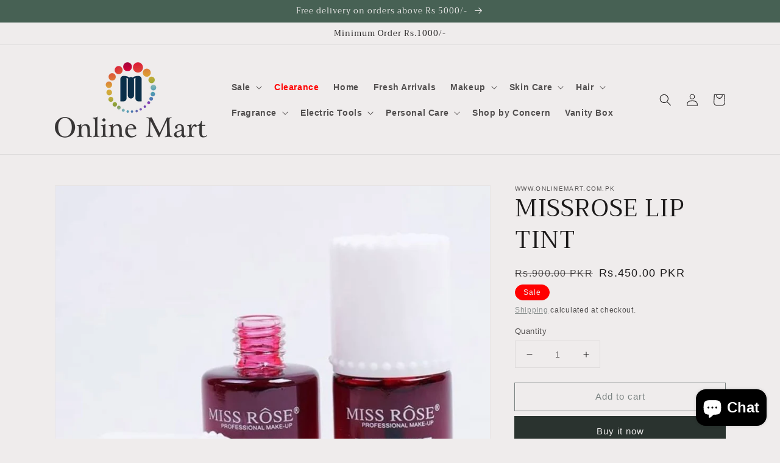

--- FILE ---
content_type: text/css; charset=utf-8
request_url: https://all.usecorner.io/cornerWidget.css
body_size: 5297
content:
.widgets-by-corner *, .widgets-by-corner ::before, .widgets-by-corner ::after {
  --tw-translate-x: 0;
  --tw-translate-y: 0;
  --tw-rotate: 0;
  --tw-skew-x: 0;
  --tw-skew-y: 0;
  --tw-scale-x: 1;
  --tw-scale-y: 1;
  --tw-pan-x:  ;
  --tw-pan-y:  ;
  --tw-pinch-zoom:  ;
  --tw-scroll-snap-strictness: proximity;
  --tw-ordinal:  ;
  --tw-slashed-zero:  ;
  --tw-numeric-figure:  ;
  --tw-numeric-spacing:  ;
  --tw-numeric-fraction:  ;
  --tw-ring-inset:  ;
  --tw-ring-offset-width: 0px;
  --tw-ring-offset-color: #fff;
  --tw-ring-color: rgb(59 130 246 / 0.5);
  --tw-ring-offset-shadow: 0 0 #0000;
  --tw-ring-shadow: 0 0 #0000;
  --tw-shadow: 0 0 #0000;
  --tw-shadow-colored: 0 0 #0000;
  --tw-blur:  ;
  --tw-brightness:  ;
  --tw-contrast:  ;
  --tw-grayscale:  ;
  --tw-hue-rotate:  ;
  --tw-invert:  ;
  --tw-saturate:  ;
  --tw-sepia:  ;
  --tw-drop-shadow:  ;
  --tw-backdrop-blur:  ;
  --tw-backdrop-brightness:  ;
  --tw-backdrop-contrast:  ;
  --tw-backdrop-grayscale:  ;
  --tw-backdrop-hue-rotate:  ;
  --tw-backdrop-invert:  ;
  --tw-backdrop-opacity:  ;
  --tw-backdrop-saturate:  ;
  --tw-backdrop-sepia:  ;
}
.widgets-by-corner .container {
  width: 100%;
}
@media (min-width: 340px) {
  .widgets-by-corner .container {
    max-width: 340px;
  }
}
@media (min-width: 640px) {
  .widgets-by-corner .container {
    max-width: 640px;
  }
}
@media (min-width: 768px) {
  .widgets-by-corner .container {
    max-width: 768px;
  }
}
@media (min-width: 1024px) {
  .widgets-by-corner .container {
    max-width: 1024px;
  }
}
@media (min-width: 1280px) {
  .widgets-by-corner .container {
    max-width: 1280px;
  }
}
@media (min-width: 1536px) {
  .widgets-by-corner .container {
    max-width: 1536px;
  }
}
.widgets-by-corner .pointer-events-none {
  pointer-events: none !important;
}
.widgets-by-corner .pointer-events-auto {
  pointer-events: auto !important;
}
.widgets-by-corner .visible {
  visibility: visible !important;
}
.widgets-by-corner .invisible {
  visibility: hidden !important;
}
.widgets-by-corner .static {
  position: static !important;
}
.widgets-by-corner .fixed {
  position: fixed !important;
}
.widgets-by-corner .absolute {
  position: absolute !important;
}
.widgets-by-corner .relative {
  position: relative !important;
}
.widgets-by-corner .sticky {
  position: -webkit-sticky !important;
  position: sticky !important;
}
.widgets-by-corner .top-0 {
  top: 0px !important;
}
.widgets-by-corner .left-0 {
  left: 0px !important;
}
.widgets-by-corner .right-0 {
  right: 0px !important;
}
.widgets-by-corner .top-\[25px\] {
  top: 25px !important;
}
.widgets-by-corner .-top-\[5px\] {
  top: -5px !important;
}
.widgets-by-corner .bottom-0 {
  bottom: 0px !important;
}
.widgets-by-corner .-right-1 {
  right: -0.25em !important;
}
.widgets-by-corner .-top-3 {
  top: -0.75em !important;
}
.widgets-by-corner .left-1\/3 {
  left: 33.333333% !important;
}
.widgets-by-corner .z-10 {
  z-index: 10 !important;
}
.widgets-by-corner .z-20 {
  z-index: 20 !important;
}
.widgets-by-corner .z-50 {
  z-index: 50 !important;
}
.widgets-by-corner .z-40 {
  z-index: 40 !important;
}
.widgets-by-corner .z-30 {
  z-index: 30 !important;
}
.widgets-by-corner .order-1 {
  -ms-flex-order: 1 !important;
      order: 1 !important;
}
.widgets-by-corner .order-3 {
  -ms-flex-order: 3 !important;
      order: 3 !important;
}
.widgets-by-corner .order-2 {
  -ms-flex-order: 2 !important;
      order: 2 !important;
}
.widgets-by-corner .float-left {
  float: left !important;
}
.widgets-by-corner .m-2 {
  margin: 0.5em !important;
}
.widgets-by-corner .m-0 {
  margin: 0px !important;
}
.widgets-by-corner .mx-1 {
  margin-left: 0.25em !important;
  margin-right: 0.25em !important;
}
.widgets-by-corner .my-3 {
  margin-top: 0.75em !important;
  margin-bottom: 0.75em !important;
}
.widgets-by-corner .mx-10 {
  margin-left: 2.5em !important;
  margin-right: 2.5em !important;
}
.widgets-by-corner .mx-auto {
  margin-left: auto !important;
  margin-right: auto !important;
}
.widgets-by-corner .mx-3 {
  margin-left: 0.75em !important;
  margin-right: 0.75em !important;
}
.widgets-by-corner .mr-2 {
  margin-right: 0.5em !important;
}
.widgets-by-corner .ml-4 {
  margin-left: 1em !important;
}
.widgets-by-corner .mr-4 {
  margin-right: 1em !important;
}
.widgets-by-corner .mr-1 {
  margin-right: 0.25em !important;
}
.widgets-by-corner .ml-2 {
  margin-left: 0.5em !important;
}
.widgets-by-corner .-mt-5 {
  margin-top: -1.25em !important;
}
.widgets-by-corner .mb-2 {
  margin-bottom: 0.5em !important;
}
.widgets-by-corner .mt-3 {
  margin-top: 0.75em !important;
}
.widgets-by-corner .mt-2 {
  margin-top: 0.5em !important;
}
.widgets-by-corner .mt-4 {
  margin-top: 1em !important;
}
.widgets-by-corner .mb-8 {
  margin-bottom: 2em !important;
}
.widgets-by-corner .mt-1 {
  margin-top: 0.25em !important;
}
.widgets-by-corner .mr-3 {
  margin-right: 0.75em !important;
}
.widgets-by-corner .mt-5 {
  margin-top: 1.25em !important;
}
.widgets-by-corner .mb-6 {
  margin-bottom: 1.5em !important;
}
.widgets-by-corner .mb-1 {
  margin-bottom: 0.25em !important;
}
.widgets-by-corner .mb-3 {
  margin-bottom: 0.75em !important;
}
.widgets-by-corner .block {
  display: block !important;
}
.widgets-by-corner .inline-block {
  display: inline-block !important;
}
.widgets-by-corner .inline {
  display: inline !important;
}
.widgets-by-corner .flex {
  display: -ms-flexbox !important;
  display: flex !important;
}
.widgets-by-corner .hidden {
  display: none !important;
}
.widgets-by-corner .h-full {
  height: 100% !important;
}
.widgets-by-corner .h-4 {
  height: 1em !important;
}
.widgets-by-corner .h-60 {
  height: 15em !important;
}
.widgets-by-corner .h-1\/2 {
  height: 50% !important;
}
.widgets-by-corner .h-3 {
  height: 0.75em !important;
}
.widgets-by-corner .h-1 {
  height: 0.25em !important;
}
.widgets-by-corner .h-5 {
  height: 1.25em !important;
}
.widgets-by-corner .h-2 {
  height: 0.5em !important;
}
.widgets-by-corner .h-8 {
  height: 2em !important;
}
.widgets-by-corner .h-7 {
  height: 1.75em !important;
}
.widgets-by-corner .h-6 {
  height: 1.5em !important;
}
.widgets-by-corner .h-10 {
  height: 2.5em !important;
}
.widgets-by-corner .h-12 {
  height: 3em !important;
}
.widgets-by-corner .h-9 {
  height: 2.25em !important;
}
.widgets-by-corner .max-h-\[65em\] {
  max-height: 65em !important;
}
.widgets-by-corner .max-h-\[55em\] {
  max-height: 55em !important;
}
.widgets-by-corner .max-h-16 {
  max-height: 4em !important;
}
.widgets-by-corner .max-h-20 {
  max-height: 5em !important;
}
.widgets-by-corner .max-h-\[85\%\] {
  max-height: 85% !important;
}
.widgets-by-corner .min-h-\[400px\] {
  min-height: 400px !important;
}
.widgets-by-corner .min-h-0 {
  min-height: 0px !important;
}
.widgets-by-corner .w-full {
  width: 100% !important;
}
.widgets-by-corner .w-4 {
  width: 1em !important;
}
.widgets-by-corner .w-3 {
  width: 0.75em !important;
}
.widgets-by-corner .w-1 {
  width: 0.25em !important;
}
.widgets-by-corner .w-5 {
  width: 1.25em !important;
}
.widgets-by-corner .w-2 {
  width: 0.5em !important;
}
.widgets-by-corner .w-8 {
  width: 2em !important;
}
.widgets-by-corner .w-7 {
  width: 1.75em !important;
}
.widgets-by-corner .w-6 {
  width: 1.5em !important;
}
.widgets-by-corner .w-16 {
  width: 4em !important;
}
.widgets-by-corner .w-12 {
  width: 3em !important;
}
.widgets-by-corner .w-20 {
  width: 5em !important;
}
.widgets-by-corner .w-32 {
  width: 8em !important;
}
.widgets-by-corner .w-1\/2 {
  width: 50% !important;
}
.widgets-by-corner .w-14 {
  width: 3.5em !important;
}
.widgets-by-corner .w-28 {
  width: 7em !important;
}
.widgets-by-corner .w-72 {
  width: 18em !important;
}
.widgets-by-corner .w-9 {
  width: 2.25em !important;
}
.widgets-by-corner .min-w-\[90px\] {
  min-width: 90px !important;
}
.widgets-by-corner .min-w-max {
  min-width: -webkit-max-content !important;
  min-width: -moz-max-content !important;
  min-width: max-content !important;
}
.widgets-by-corner .max-w-fit {
  max-width: -webkit-fit-content !important;
  max-width: -moz-fit-content !important;
  max-width: fit-content !important;
}
.widgets-by-corner .max-w-xs {
  max-width: 20rem !important;
}
.widgets-by-corner .max-w-lg {
  max-width: 32rem !important;
}
.widgets-by-corner .max-w-screen-xl {
  max-width: 1280px !important;
}
.widgets-by-corner .max-w-full {
  max-width: 100% !important;
}
.widgets-by-corner .max-w-\[4em\] {
  max-width: 4em !important;
}
.widgets-by-corner .max-w-\[3em\] {
  max-width: 3em !important;
}
.widgets-by-corner .flex-1 {
  -ms-flex: 1 1 0% !important;
      flex: 1 1 0% !important;
}
.widgets-by-corner .flex-none {
  -ms-flex: none !important;
      flex: none !important;
}
.widgets-by-corner .flex-shrink-0 {
  -ms-flex-negative: 0 !important;
      flex-shrink: 0 !important;
}
.widgets-by-corner .shrink-0 {
  -ms-flex-negative: 0 !important;
      flex-shrink: 0 !important;
}
.widgets-by-corner .flex-grow {
  -ms-flex-positive: 1 !important;
      flex-grow: 1 !important;
}
.widgets-by-corner .flex-grow-0 {
  -ms-flex-positive: 0 !important;
      flex-grow: 0 !important;
}
.widgets-by-corner .grow {
  -ms-flex-positive: 1 !important;
      flex-grow: 1 !important;
}
.widgets-by-corner .grow-0 {
  -ms-flex-positive: 0 !important;
      flex-grow: 0 !important;
}
.widgets-by-corner .basis-96 {
  -ms-flex-preferred-size: 24em !important;
      flex-basis: 24em !important;
}
.widgets-by-corner .translate-y-4 {
  --tw-translate-y: 1em !important;
  -ms-transform: translate(var(--tw-translate-x), var(--tw-translate-y)) rotate(var(--tw-rotate)) skewX(var(--tw-skew-x)) skewY(var(--tw-skew-y)) scaleX(var(--tw-scale-x)) scaleY(var(--tw-scale-y)) !important;
      transform: translate(var(--tw-translate-x), var(--tw-translate-y)) rotate(var(--tw-rotate)) skewX(var(--tw-skew-x)) skewY(var(--tw-skew-y)) scaleX(var(--tw-scale-x)) scaleY(var(--tw-scale-y)) !important;
}
.widgets-by-corner .translate-y-0 {
  --tw-translate-y: 0px !important;
  -ms-transform: translate(var(--tw-translate-x), var(--tw-translate-y)) rotate(var(--tw-rotate)) skewX(var(--tw-skew-x)) skewY(var(--tw-skew-y)) scaleX(var(--tw-scale-x)) scaleY(var(--tw-scale-y)) !important;
      transform: translate(var(--tw-translate-x), var(--tw-translate-y)) rotate(var(--tw-rotate)) skewX(var(--tw-skew-x)) skewY(var(--tw-skew-y)) scaleX(var(--tw-scale-x)) scaleY(var(--tw-scale-y)) !important;
}
.widgets-by-corner .-translate-x-28 {
  --tw-translate-x: -7em !important;
  -ms-transform: translate(var(--tw-translate-x), var(--tw-translate-y)) rotate(var(--tw-rotate)) skewX(var(--tw-skew-x)) skewY(var(--tw-skew-y)) scaleX(var(--tw-scale-x)) scaleY(var(--tw-scale-y)) !important;
      transform: translate(var(--tw-translate-x), var(--tw-translate-y)) rotate(var(--tw-rotate)) skewX(var(--tw-skew-x)) skewY(var(--tw-skew-y)) scaleX(var(--tw-scale-x)) scaleY(var(--tw-scale-y)) !important;
}
.widgets-by-corner .translate-x-28 {
  --tw-translate-x: 7em !important;
  -ms-transform: translate(var(--tw-translate-x), var(--tw-translate-y)) rotate(var(--tw-rotate)) skewX(var(--tw-skew-x)) skewY(var(--tw-skew-y)) scaleX(var(--tw-scale-x)) scaleY(var(--tw-scale-y)) !important;
      transform: translate(var(--tw-translate-x), var(--tw-translate-y)) rotate(var(--tw-rotate)) skewX(var(--tw-skew-x)) skewY(var(--tw-skew-y)) scaleX(var(--tw-scale-x)) scaleY(var(--tw-scale-y)) !important;
}
.widgets-by-corner .translate-x-0 {
  --tw-translate-x: 0px !important;
  -ms-transform: translate(var(--tw-translate-x), var(--tw-translate-y)) rotate(var(--tw-rotate)) skewX(var(--tw-skew-x)) skewY(var(--tw-skew-y)) scaleX(var(--tw-scale-x)) scaleY(var(--tw-scale-y)) !important;
      transform: translate(var(--tw-translate-x), var(--tw-translate-y)) rotate(var(--tw-rotate)) skewX(var(--tw-skew-x)) skewY(var(--tw-skew-y)) scaleX(var(--tw-scale-x)) scaleY(var(--tw-scale-y)) !important;
}
.widgets-by-corner .translate-y-full {
  --tw-translate-y: 100% !important;
  -ms-transform: translate(var(--tw-translate-x), var(--tw-translate-y)) rotate(var(--tw-rotate)) skewX(var(--tw-skew-x)) skewY(var(--tw-skew-y)) scaleX(var(--tw-scale-x)) scaleY(var(--tw-scale-y)) !important;
      transform: translate(var(--tw-translate-x), var(--tw-translate-y)) rotate(var(--tw-rotate)) skewX(var(--tw-skew-x)) skewY(var(--tw-skew-y)) scaleX(var(--tw-scale-x)) scaleY(var(--tw-scale-y)) !important;
}
.widgets-by-corner .rotate-180 {
  --tw-rotate: 180deg !important;
  -ms-transform: translate(var(--tw-translate-x), var(--tw-translate-y)) rotate(var(--tw-rotate)) skewX(var(--tw-skew-x)) skewY(var(--tw-skew-y)) scaleX(var(--tw-scale-x)) scaleY(var(--tw-scale-y)) !important;
      transform: translate(var(--tw-translate-x), var(--tw-translate-y)) rotate(var(--tw-rotate)) skewX(var(--tw-skew-x)) skewY(var(--tw-skew-y)) scaleX(var(--tw-scale-x)) scaleY(var(--tw-scale-y)) !important;
}
.widgets-by-corner .rotate-45 {
  --tw-rotate: 45deg !important;
  -ms-transform: translate(var(--tw-translate-x), var(--tw-translate-y)) rotate(var(--tw-rotate)) skewX(var(--tw-skew-x)) skewY(var(--tw-skew-y)) scaleX(var(--tw-scale-x)) scaleY(var(--tw-scale-y)) !important;
      transform: translate(var(--tw-translate-x), var(--tw-translate-y)) rotate(var(--tw-rotate)) skewX(var(--tw-skew-x)) skewY(var(--tw-skew-y)) scaleX(var(--tw-scale-x)) scaleY(var(--tw-scale-y)) !important;
}
.widgets-by-corner .-rotate-45 {
  --tw-rotate: -45deg !important;
  -ms-transform: translate(var(--tw-translate-x), var(--tw-translate-y)) rotate(var(--tw-rotate)) skewX(var(--tw-skew-x)) skewY(var(--tw-skew-y)) scaleX(var(--tw-scale-x)) scaleY(var(--tw-scale-y)) !important;
      transform: translate(var(--tw-translate-x), var(--tw-translate-y)) rotate(var(--tw-rotate)) skewX(var(--tw-skew-x)) skewY(var(--tw-skew-y)) scaleX(var(--tw-scale-x)) scaleY(var(--tw-scale-y)) !important;
}
.widgets-by-corner .transform {
  -ms-transform: translate(var(--tw-translate-x), var(--tw-translate-y)) rotate(var(--tw-rotate)) skewX(var(--tw-skew-x)) skewY(var(--tw-skew-y)) scaleX(var(--tw-scale-x)) scaleY(var(--tw-scale-y)) !important;
      transform: translate(var(--tw-translate-x), var(--tw-translate-y)) rotate(var(--tw-rotate)) skewX(var(--tw-skew-x)) skewY(var(--tw-skew-y)) scaleX(var(--tw-scale-x)) scaleY(var(--tw-scale-y)) !important;
}
@keyframes spin {
  to {
    transform: rotate(360deg);
  }
}
.widgets-by-corner .animate-spin {
  animation: spin 1s linear infinite !important;
}
@keyframes bounce {
  0%, 100% {
    transform: translateY(-25%);
    animation-timing-function: cubic-bezier(0.8,0,1,1);
  }
  50% {
    transform: none;
    animation-timing-function: cubic-bezier(0,0,0.2,1);
  }
}
.widgets-by-corner .animate-bounce {
  animation: bounce 1s infinite !important;
}
.widgets-by-corner .cursor-pointer {
  cursor: pointer !important;
}
.widgets-by-corner .appearance-none {
  -webkit-appearance: none !important;
     -moz-appearance: none !important;
          appearance: none !important;
}
.widgets-by-corner .flex-row {
  -ms-flex-direction: row !important;
      flex-direction: row !important;
}
.widgets-by-corner .flex-col {
  -ms-flex-direction: column !important;
      flex-direction: column !important;
}
.widgets-by-corner .flex-col-reverse {
  -ms-flex-direction: column-reverse !important;
      flex-direction: column-reverse !important;
}
.widgets-by-corner .flex-wrap {
  -ms-flex-wrap: wrap !important;
      flex-wrap: wrap !important;
}
.widgets-by-corner .items-start {
  -ms-flex-align: start !important;
      align-items: flex-start !important;
}
.widgets-by-corner .items-end {
  -ms-flex-align: end !important;
      align-items: flex-end !important;
}
.widgets-by-corner .items-center {
  -ms-flex-align: center !important;
      align-items: center !important;
}
.widgets-by-corner .items-stretch {
  -ms-flex-align: stretch !important;
      align-items: stretch !important;
}
.widgets-by-corner .justify-end {
  -ms-flex-pack: end !important;
      justify-content: flex-end !important;
}
.widgets-by-corner .justify-center {
  -ms-flex-pack: center !important;
      justify-content: center !important;
}
.widgets-by-corner .justify-between {
  -ms-flex-pack: justify !important;
      justify-content: space-between !important;
}
.widgets-by-corner .self-stretch {
  -ms-flex-item-align: stretch !important;
      -ms-grid-row-align: stretch !important;
      align-self: stretch !important;
}
.widgets-by-corner .overflow-hidden {
  overflow: hidden !important;
}
.widgets-by-corner .overflow-x-auto {
  overflow-x: auto !important;
}
.widgets-by-corner .overflow-y-auto {
  overflow-y: auto !important;
}
.widgets-by-corner .break-all {
  word-break: break-all !important;
}
.widgets-by-corner .rounded-xl {
  border-radius: 0.75rem !important;
}
.widgets-by-corner .rounded-full {
  border-radius: 9999px !important;
}
.widgets-by-corner .rounded-lg {
  border-radius: 0.5rem !important;
}
.widgets-by-corner .rounded-md {
  border-radius: 0.375rem !important;
}
.widgets-by-corner .rounded {
  border-radius: 0.25rem !important;
}
.widgets-by-corner .rounded-sm {
  border-radius: 0.125rem !important;
}
.widgets-by-corner .rounded-l-lg {
  border-top-left-radius: 0.5rem !important;
  border-bottom-left-radius: 0.5rem !important;
}
.widgets-by-corner .rounded-r-lg {
  border-top-right-radius: 0.5rem !important;
  border-bottom-right-radius: 0.5rem !important;
}
.widgets-by-corner .rounded-r {
  border-top-right-radius: 0.25rem !important;
  border-bottom-right-radius: 0.25rem !important;
}
.widgets-by-corner .rounded-l {
  border-top-left-radius: 0.25rem !important;
  border-bottom-left-radius: 0.25rem !important;
}
.widgets-by-corner .rounded-tr-full {
  border-top-right-radius: 9999px !important;
}
.widgets-by-corner .rounded-tl-full {
  border-top-left-radius: 9999px !important;
}
.widgets-by-corner .rounded-bl-full {
  border-bottom-left-radius: 9999px !important;
}
.widgets-by-corner .rounded-br-none {
  border-bottom-right-radius: 0px !important;
}
.widgets-by-corner .border {
  border-width: 1px !important;
}
.widgets-by-corner .border-2 {
  border-width: 2px !important;
}
.widgets-by-corner .border-x {
  border-left-width: 1px !important;
  border-right-width: 1px !important;
}
.widgets-by-corner .border-b-2 {
  border-bottom-width: 2px !important;
}
.widgets-by-corner .border-b {
  border-bottom-width: 1px !important;
}
.widgets-by-corner .border-t {
  border-top-width: 1px !important;
}
.widgets-by-corner .border-solid {
  border-style: solid !important;
}
.widgets-by-corner .border-gray-300 {
  --tw-border-opacity: 1 !important;
  border-color: rgb(209 213 219 / var(--tw-border-opacity)) !important;
}
.widgets-by-corner .bg-black {
  --tw-bg-opacity: 1 !important;
  background-color: rgb(0 0 0 / var(--tw-bg-opacity)) !important;
}
.widgets-by-corner .bg-transparent {
  background-color: transparent !important;
}
.widgets-by-corner .bg-red-500 {
  --tw-bg-opacity: 1 !important;
  background-color: rgb(239 68 68 / var(--tw-bg-opacity)) !important;
}
.widgets-by-corner .bg-white {
  --tw-bg-opacity: 1 !important;
  background-color: rgb(255 255 255 / var(--tw-bg-opacity)) !important;
}
.widgets-by-corner .bg-gray-300 {
  --tw-bg-opacity: 1 !important;
  background-color: rgb(209 213 219 / var(--tw-bg-opacity)) !important;
}
.widgets-by-corner .bg-opacity-25 {
  --tw-bg-opacity: 0.25 !important;
}
.widgets-by-corner .bg-opacity-50 {
  --tw-bg-opacity: 0.5 !important;
}
.widgets-by-corner .bg-cover {
  background-size: cover !important;
}
.widgets-by-corner .bg-contain {
  background-size: contain !important;
}
.widgets-by-corner .bg-clip-padding {
  background-clip: padding-box !important;
}
.widgets-by-corner .bg-center {
  background-position: center !important;
}
.widgets-by-corner .bg-no-repeat {
  background-repeat: no-repeat !important;
}
.widgets-by-corner .p-3 {
  padding: 0.75em !important;
}
.widgets-by-corner .p-0 {
  padding: 0px !important;
}
.widgets-by-corner .p-2 {
  padding: 0.5em !important;
}
.widgets-by-corner .p-\[\.27em\] {
  padding: .27em !important;
}
.widgets-by-corner .p-1 {
  padding: 0.25em !important;
}
.widgets-by-corner .p-\[4px\] {
  padding: 4px !important;
}
.widgets-by-corner .p-4 {
  padding: 1em !important;
}
.widgets-by-corner .p-6 {
  padding: 1.5em !important;
}
.widgets-by-corner .py-5 {
  padding-top: 1.25em !important;
  padding-bottom: 1.25em !important;
}
.widgets-by-corner .px-2 {
  padding-left: 0.5em !important;
  padding-right: 0.5em !important;
}
.widgets-by-corner .px-5 {
  padding-left: 1.25em !important;
  padding-right: 1.25em !important;
}
.widgets-by-corner .px-3 {
  padding-left: 0.75em !important;
  padding-right: 0.75em !important;
}
.widgets-by-corner .py-1 {
  padding-top: 0.25em !important;
  padding-bottom: 0.25em !important;
}
.widgets-by-corner .py-3 {
  padding-top: 0.75em !important;
  padding-bottom: 0.75em !important;
}
.widgets-by-corner .py-2 {
  padding-top: 0.5em !important;
  padding-bottom: 0.5em !important;
}
.widgets-by-corner .py-0 {
  padding-top: 0px !important;
  padding-bottom: 0px !important;
}
.widgets-by-corner .px-1 {
  padding-left: 0.25em !important;
  padding-right: 0.25em !important;
}
.widgets-by-corner .py-6 {
  padding-top: 1.5em !important;
  padding-bottom: 1.5em !important;
}
.widgets-by-corner .px-4 {
  padding-left: 1em !important;
  padding-right: 1em !important;
}
.widgets-by-corner .py-4 {
  padding-top: 1em !important;
  padding-bottom: 1em !important;
}
.widgets-by-corner .px-0 {
  padding-left: 0px !important;
  padding-right: 0px !important;
}
.widgets-by-corner .px-7 {
  padding-left: 1.75em !important;
  padding-right: 1.75em !important;
}
.widgets-by-corner .pt-2 {
  padding-top: 0.5em !important;
}
.widgets-by-corner .pb-2 {
  padding-bottom: 0.5em !important;
}
.widgets-by-corner .pb-3 {
  padding-bottom: 0.75em !important;
}
.widgets-by-corner .pr-2 {
  padding-right: 0.5em !important;
}
.widgets-by-corner .pb-1 {
  padding-bottom: 0.25em !important;
}
.widgets-by-corner .pb-4 {
  padding-bottom: 1em !important;
}
.widgets-by-corner .text-center {
  text-align: center !important;
}
.widgets-by-corner .align-top {
  vertical-align: top !important;
}
.widgets-by-corner .text-lg {
  font-size: 1.125em !important;
}
.widgets-by-corner .text-2xl {
  font-size: 1.5em !important;
}
.widgets-by-corner .text-xs {
  font-size: .75em !important;
}
.widgets-by-corner .text-sm {
  font-size: .875em !important;
}
.widgets-by-corner .text-base {
  font-size: 1em !important;
}
.widgets-by-corner .text-xl {
  font-size: 1.25em !important;
}
.widgets-by-corner .text-tiny {
  font-size: .950em !important;
}
.widgets-by-corner .font-bold {
  font-weight: 700 !important;
}
.widgets-by-corner .font-normal {
  font-weight: 400 !important;
}
.widgets-by-corner .font-extrabold {
  font-weight: 800 !important;
}
.widgets-by-corner .leading-snug {
  line-height: 1.375 !important;
}
.widgets-by-corner .leading-none {
  line-height: 1 !important;
}
.widgets-by-corner .text-white {
  --tw-text-opacity: 1 !important;
  color: rgb(255 255 255 / var(--tw-text-opacity)) !important;
}
.widgets-by-corner .text-gray-400 {
  --tw-text-opacity: 1 !important;
  color: rgb(156 163 175 / var(--tw-text-opacity)) !important;
}
.widgets-by-corner .text-gray-700 {
  --tw-text-opacity: 1 !important;
  color: rgb(55 65 81 / var(--tw-text-opacity)) !important;
}
.widgets-by-corner .text-red-600 {
  --tw-text-opacity: 1 !important;
  color: rgb(220 38 38 / var(--tw-text-opacity)) !important;
}
.widgets-by-corner .text-black {
  --tw-text-opacity: 1 !important;
  color: rgb(0 0 0 / var(--tw-text-opacity)) !important;
}
.widgets-by-corner .line-through {
  -webkit-text-decoration-line: line-through !important;
          text-decoration-line: line-through !important;
}
.widgets-by-corner .no-underline {
  -webkit-text-decoration-line: none !important;
          text-decoration-line: none !important;
}
.widgets-by-corner .opacity-0 {
  opacity: 0 !important;
}
.widgets-by-corner .opacity-100 {
  opacity: 1 !important;
}
.widgets-by-corner .opacity-50 {
  opacity: 0.5 !important;
}
.widgets-by-corner .opacity-60 {
  opacity: 0.6 !important;
}
.widgets-by-corner .shadow {
  --tw-shadow: 0 1px 3px 0 rgb(0 0 0 / 0.1), 0 1px 2px -1px rgb(0 0 0 / 0.1) !important;
  --tw-shadow-colored: 0 1px 3px 0 var(--tw-shadow-color), 0 1px 2px -1px var(--tw-shadow-color) !important;
  box-shadow: var(--tw-ring-offset-shadow, 0 0 #0000), var(--tw-ring-shadow, 0 0 #0000), var(--tw-shadow) !important;
}
.widgets-by-corner .shadow-lg {
  --tw-shadow: 0 10px 15px -3px rgb(0 0 0 / 0.1), 0 4px 6px -4px rgb(0 0 0 / 0.1) !important;
  --tw-shadow-colored: 0 10px 15px -3px var(--tw-shadow-color), 0 4px 6px -4px var(--tw-shadow-color) !important;
  box-shadow: var(--tw-ring-offset-shadow, 0 0 #0000), var(--tw-ring-shadow, 0 0 #0000), var(--tw-shadow) !important;
}
.widgets-by-corner .shadow-md {
  --tw-shadow: 0 4px 6px -1px rgb(0 0 0 / 0.1), 0 2px 4px -2px rgb(0 0 0 / 0.1) !important;
  --tw-shadow-colored: 0 4px 6px -1px var(--tw-shadow-color), 0 2px 4px -2px var(--tw-shadow-color) !important;
  box-shadow: var(--tw-ring-offset-shadow, 0 0 #0000), var(--tw-ring-shadow, 0 0 #0000), var(--tw-shadow) !important;
}
.widgets-by-corner .outline {
  outline-style: solid !important;
}
.widgets-by-corner .grayscale {
  --tw-grayscale: grayscale(100%) !important;
  -webkit-filter: var(--tw-blur) var(--tw-brightness) var(--tw-contrast) var(--tw-grayscale) var(--tw-hue-rotate) var(--tw-invert) var(--tw-saturate) var(--tw-sepia) var(--tw-drop-shadow) !important;
          filter: var(--tw-blur) var(--tw-brightness) var(--tw-contrast) var(--tw-grayscale) var(--tw-hue-rotate) var(--tw-invert) var(--tw-saturate) var(--tw-sepia) var(--tw-drop-shadow) !important;
}
.widgets-by-corner .saturate-0 {
  --tw-saturate: saturate(0) !important;
  -webkit-filter: var(--tw-blur) var(--tw-brightness) var(--tw-contrast) var(--tw-grayscale) var(--tw-hue-rotate) var(--tw-invert) var(--tw-saturate) var(--tw-sepia) var(--tw-drop-shadow) !important;
          filter: var(--tw-blur) var(--tw-brightness) var(--tw-contrast) var(--tw-grayscale) var(--tw-hue-rotate) var(--tw-invert) var(--tw-saturate) var(--tw-sepia) var(--tw-drop-shadow) !important;
}
.widgets-by-corner .filter {
  -webkit-filter: var(--tw-blur) var(--tw-brightness) var(--tw-contrast) var(--tw-grayscale) var(--tw-hue-rotate) var(--tw-invert) var(--tw-saturate) var(--tw-sepia) var(--tw-drop-shadow) !important;
          filter: var(--tw-blur) var(--tw-brightness) var(--tw-contrast) var(--tw-grayscale) var(--tw-hue-rotate) var(--tw-invert) var(--tw-saturate) var(--tw-sepia) var(--tw-drop-shadow) !important;
}
.widgets-by-corner .transition {
  transition-property: color, background-color, border-color, fill, stroke, opacity, box-shadow, transform, -webkit-text-decoration-color, -webkit-filter, -webkit-backdrop-filter !important;
  transition-property: color, background-color, border-color, text-decoration-color, fill, stroke, opacity, box-shadow, transform, filter, backdrop-filter !important;
  transition-property: color, background-color, border-color, text-decoration-color, fill, stroke, opacity, box-shadow, transform, filter, backdrop-filter, -webkit-text-decoration-color, -webkit-filter, -webkit-backdrop-filter !important;
  transition-timing-function: cubic-bezier(0.4, 0, 0.2, 1) !important;
  transition-duration: 150ms !important;
}
.widgets-by-corner .transition-all {
  transition-property: all !important;
  transition-timing-function: cubic-bezier(0.4, 0, 0.2, 1) !important;
  transition-duration: 150ms !important;
}
.widgets-by-corner .duration-500 {
  transition-duration: 500ms !important;
}
.widgets-by-corner .duration-1000 {
  transition-duration: 1000ms !important;
}
.widgets-by-corner .duration-200 {
  transition-duration: 200ms !important;
}
.widgets-by-corner .ease-out {
  transition-timing-function: cubic-bezier(0, 0, 0.2, 1) !important;
}
.widgets-by-corner .ease-in-out {
  transition-timing-function: cubic-bezier(0.4, 0, 0.2, 1) !important;
}

.widgets-by-corner blockquote, .widgets-by-corner dl, .widgets-by-corner dd, .widgets-by-corner h1, .widgets-by-corner h2, .widgets-by-corner h3, .widgets-by-corner h4, .widgets-by-corner h5, .widgets-by-corner h6, .widgets-by-corner hr, .widgets-by-corner figure, .widgets-by-corner p, .widgets-by-corner pre, .widgets-by-corner li, .widgets-by-corner small, .widgets-by-corner a {
  line-height: 1.5;
  letter-spacing: 0em;
  margin: 0px;
  padding: 0px;
  --tw-text-opacity: 1;
  color: rgb(17 24 39 / var(--tw-text-opacity));
  -webkit-text-decoration-line: none;
          text-decoration-line: none;
  text-transform: none;
}

.widgets-by-corner img,
.widgets-by-corner svg,
.widgets-by-corner video,
.widgets-by-corner canvas,
.widgets-by-corner audio,
.widgets-by-corner iframe,
.widgets-by-corner embed,
.widgets-by-corner object {
  display: block !important;
  vertical-align: middle !important;
  background-color: inherit !important;
}

.widgets-by-corner * {
  font-family: -apple-system, BlinkMacSystemFont, "Segoe UI", "Roboto", "Oxygen",
    "Ubuntu", "Cantarell", "Fira Sans", "Droid Sans", "Helvetica Neue",
    sans-serif !important;
  -webkit-font-smoothing: antialiased !important;
  -moz-osx-font-smoothing: grayscale !important;
  border: 0;
}

.widgets-by-corner h1 {
  font-size: 1.5em;
}

.widgets-by-corner h2 {
  font-size: 1.25em;
}

.widgets-by-corner h3 {
  font-size: 1.125em;
}
.widgets-by-corner p, .widgets-by-corner a, .widgets-by-corner li, .widgets-by-corner pre {
  font-size: 1em;
}
.widgets-by-corner small {
  font-size: .950em;
}

.widgets-by-corner .coca-offer-terms-view ul {
  display: block !important;
  list-style-type: disc !important;
  -webkit-margin-before: 1em !important;
          margin-block-start: 1em !important;
  -webkit-margin-after: 1em !important;
          margin-block-end: 1em !important;
  -webkit-margin-start: 0px !important;
          margin-inline-start: 0px !important;
  -webkit-margin-end: 0px !important;
          margin-inline-end: 0px !important;
  -webkit-padding-start: 40px !important;
          padding-inline-start: 40px !important;
}
.widgets-by-corner .coca-offer-terms-view ol {
  display: block !important;
  list-style-type: decimal !important;
  -webkit-margin-before: 1em !important;
          margin-block-start: 1em !important;
  -webkit-margin-after: 1em !important;
          margin-block-end: 1em !important;
  -webkit-margin-start: 0px !important;
          margin-inline-start: 0px !important;
  -webkit-margin-end: 0px !important;
          margin-inline-end: 0px !important;
  -webkit-padding-start: 40px !important;
          padding-inline-start: 40px !important;
}
.widgets-by-corner .coca-offer-terms-view a {
  --tw-text-opacity: 1;
  color: rgb(59 130 246 / var(--tw-text-opacity));
}
.widgets-by-corner .checked\:bg-\[color\:var\(--corner-cowi-accent-bg\)\]:checked {
  background-color: var(--corner-cowi-accent-bg) !important;
}
.widgets-by-corner .hover\:basis-1\/2:hover {
  -ms-flex-preferred-size: 50% !important;
      flex-basis: 50% !important;
}
.widgets-by-corner .hover\:-translate-y-1:hover {
  --tw-translate-y: -0.25em !important;
  -ms-transform: translate(var(--tw-translate-x), var(--tw-translate-y)) rotate(var(--tw-rotate)) skewX(var(--tw-skew-x)) skewY(var(--tw-skew-y)) scaleX(var(--tw-scale-x)) scaleY(var(--tw-scale-y)) !important;
      transform: translate(var(--tw-translate-x), var(--tw-translate-y)) rotate(var(--tw-rotate)) skewX(var(--tw-skew-x)) skewY(var(--tw-skew-y)) scaleX(var(--tw-scale-x)) scaleY(var(--tw-scale-y)) !important;
}
.widgets-by-corner .hover\:rotate-90:hover {
  --tw-rotate: 90deg !important;
  -ms-transform: translate(var(--tw-translate-x), var(--tw-translate-y)) rotate(var(--tw-rotate)) skewX(var(--tw-skew-x)) skewY(var(--tw-skew-y)) scaleX(var(--tw-scale-x)) scaleY(var(--tw-scale-y)) !important;
      transform: translate(var(--tw-translate-x), var(--tw-translate-y)) rotate(var(--tw-rotate)) skewX(var(--tw-skew-x)) skewY(var(--tw-skew-y)) scaleX(var(--tw-scale-x)) scaleY(var(--tw-scale-y)) !important;
}
.widgets-by-corner .hover\:scale-105:hover {
  --tw-scale-x: 1.05 !important;
  --tw-scale-y: 1.05 !important;
  -ms-transform: translate(var(--tw-translate-x), var(--tw-translate-y)) rotate(var(--tw-rotate)) skewX(var(--tw-skew-x)) skewY(var(--tw-skew-y)) scaleX(var(--tw-scale-x)) scaleY(var(--tw-scale-y)) !important;
      transform: translate(var(--tw-translate-x), var(--tw-translate-y)) rotate(var(--tw-rotate)) skewX(var(--tw-skew-x)) skewY(var(--tw-skew-y)) scaleX(var(--tw-scale-x)) scaleY(var(--tw-scale-y)) !important;
}
.widgets-by-corner .hover\:border:hover {
  border-width: 1px !important;
}
.widgets-by-corner .hover\:bg-\[color\:var\(--corner-cowi-accent-bg\)\]:hover {
  background-color: var(--corner-cowi-accent-bg) !important;
}
.widgets-by-corner .hover\:pr-3:hover {
  padding-right: 0.75em !important;
}
.widgets-by-corner .hover\:pl-3:hover {
  padding-left: 0.75em !important;
}
.widgets-by-corner .hover\:pb-6:hover {
  padding-bottom: 1.5em !important;
}
.widgets-by-corner .hover\:pt-4:hover {
  padding-top: 1em !important;
}
.widgets-by-corner .hover\:text-\[color\:var\(--corner-cowi-accent-bg\)\]:hover {
  color: var(--corner-cowi-accent-bg) !important;
}
.widgets-by-corner .hover\:text-\[color\:var\(--corner-cowi-accent-fg\)\]:hover {
  color: var(--corner-cowi-accent-fg) !important;
}
.widgets-by-corner .hover\:opacity-100:hover {
  opacity: 1 !important;
}
.widgets-by-corner .hover\:shadow-xl:hover {
  --tw-shadow: 0 20px 25px -5px rgb(0 0 0 / 0.1), 0 8px 10px -6px rgb(0 0 0 / 0.1) !important;
  --tw-shadow-colored: 0 20px 25px -5px var(--tw-shadow-color), 0 8px 10px -6px var(--tw-shadow-color) !important;
  box-shadow: var(--tw-ring-offset-shadow, 0 0 #0000), var(--tw-ring-shadow, 0 0 #0000), var(--tw-shadow) !important;
}
.widgets-by-corner .hover\:shadow-lg:hover {
  --tw-shadow: 0 10px 15px -3px rgb(0 0 0 / 0.1), 0 4px 6px -4px rgb(0 0 0 / 0.1) !important;
  --tw-shadow-colored: 0 10px 15px -3px var(--tw-shadow-color), 0 4px 6px -4px var(--tw-shadow-color) !important;
  box-shadow: var(--tw-ring-offset-shadow, 0 0 #0000), var(--tw-ring-shadow, 0 0 #0000), var(--tw-shadow) !important;
}
.widgets-by-corner .hover\:saturate-200:hover {
  --tw-saturate: saturate(2) !important;
  -webkit-filter: var(--tw-blur) var(--tw-brightness) var(--tw-contrast) var(--tw-grayscale) var(--tw-hue-rotate) var(--tw-invert) var(--tw-saturate) var(--tw-sepia) var(--tw-drop-shadow) !important;
          filter: var(--tw-blur) var(--tw-brightness) var(--tw-contrast) var(--tw-grayscale) var(--tw-hue-rotate) var(--tw-invert) var(--tw-saturate) var(--tw-sepia) var(--tw-drop-shadow) !important;
}
.widgets-by-corner .focus\:appearance-none:focus {
  -webkit-appearance: none !important;
     -moz-appearance: none !important;
          appearance: none !important;
}
.widgets-by-corner .focus\:shadow-none:focus {
  --tw-shadow: 0 0 #0000 !important;
  --tw-shadow-colored: 0 0 #0000 !important;
  box-shadow: var(--tw-ring-offset-shadow, 0 0 #0000), var(--tw-ring-shadow, 0 0 #0000), var(--tw-shadow) !important;
}
.widgets-by-corner .focus\:outline-none:focus {
  outline: 2px solid transparent !important;
  outline-offset: 2px !important;
}
.widgets-by-corner .focus-visible\:outline-none:focus-visible {
  outline: 2px solid transparent !important;
  outline-offset: 2px !important;
}
@media (min-width: 640px) {
  .widgets-by-corner .sm\:h-\[97\%\] {
    height: 97% !important;
  }
  .widgets-by-corner .sm\:h-\[90\%\] {
    height: 90% !important;
  }
  .widgets-by-corner .sm\:w-\[360px\] {
    width: 360px !important;
  }
  .widgets-by-corner .sm\:w-\[420px\] {
    width: 420px !important;
  }
  .widgets-by-corner .sm\:w-\[460px\] {
    width: 460px !important;
  }
}
@media (min-width: 768px) {
  .widgets-by-corner .md\:mx-4 {
    margin-left: 1em !important;
    margin-right: 1em !important;
  }
  .widgets-by-corner .md\:mb-0 {
    margin-bottom: 0px !important;
  }
  .widgets-by-corner .md\:block {
    display: block !important;
  }
  .widgets-by-corner .md\:hidden {
    display: none !important;
  }
  .widgets-by-corner .md\:w-\[445px\] {
    width: 445px !important;
  }
  .widgets-by-corner .md\:w-\[440px\] {
    width: 440px !important;
  }
  .widgets-by-corner .md\:w-\[580px\] {
    width: 580px !important;
  }
  .widgets-by-corner .md\:w-\[390px\] {
    width: 390px !important;
  }
  .widgets-by-corner .md\:w-20 {
    width: 5em !important;
  }
  .widgets-by-corner .md\:w-16 {
    width: 4em !important;
  }
  .widgets-by-corner .md\:rounded {
    border-radius: 0.25rem !important;
  }
  .widgets-by-corner .md\:px-6 {
    padding-left: 1.5em !important;
    padding-right: 1.5em !important;
  }
  .widgets-by-corner .md\:pt-4 {
    padding-top: 1em !important;
  }
  .widgets-by-corner .md\:text-sm {
    font-size: .875em !important;
  }
  .widgets-by-corner .md\:text-base {
    font-size: 1em !important;
  }
}
@media (min-width: 1280px) {
  .widgets-by-corner .xl\:w-\[435px\] {
    width: 435px !important;
  }
}
@media (min-width: 1536px) {
  .widgets-by-corner .\32xl\:my-2 {
    margin-top: 0.5em !important;
    margin-bottom: 0.5em !important;
  }
  .widgets-by-corner .\32xl\:w-\[445px\] {
    width: 445px !important;
  }
  .widgets-by-corner .\32xl\:w-\[635px\] {
    width: 635px !important;
  }
  .widgets-by-corner .\32xl\:px-5 {
    padding-left: 1.25em !important;
    padding-right: 1.25em !important;
  }
  .widgets-by-corner .\32xl\:pt-6 {
    padding-top: 1.5em !important;
  }
  .widgets-by-corner .\32xl\:pb-3 {
    padding-bottom: 0.75em !important;
  }
  .widgets-by-corner .\32xl\:text-base {
    font-size: 1em !important;
  }
}

/*   We are defining this font size becuase, our measurements of tailwind is all defined with 'em' (refer tailwind.config.js to see).
      and for that to work the base div must have a fixed font-size and we are defining it here  */

/* A whole file made for just one css attribute is because PostCSS will add '.corner-widget' selector prefeix to every other css files,
  and since this is a seperate file, we  can exclude it in postCss Config. Refer webpack.config.babel.js to learn more */
.widgets-by-corner,
.widgets-by-corner button,
.widgets-by-corner a {
  font-size: 14px !important;
}

.widgets-by-corner * {
  box-sizing: border-box !important;
}

.widgets-by-corner svg {
  height: 100% !important;
  width: 100% !important;
}

.widgets-by-corner button {
  padding: 0 !important;
  margin: 0 !important;
}

.backdrop {
  display: -ms-flexbox;
  display: flex;
  -ms-flex-pack: center;
      justify-content: center;
  -ms-flex-align: center;
      align-items: center;
  height: 100%;
  width: 100%;
  background: linear-gradient(45deg, #6200ea, #d500f9);
}

/* Css for keen slider */

.keen-slider:not([data-keen-slider-disabled]) {
  -ms-flex-line-pack: start;
      align-content: flex-start;
  display: -ms-flexbox;
  display: flex;
  overflow: hidden;
  position: relative;
  -webkit-user-select: none;
     -moz-user-select: none;
      -ms-user-select: none;
          user-select: none;
  -webkit-touch-callout: none;
  -khtml-user-select: none;
  -ms-touch-action: pan-y;
      touch-action: pan-y;
  -webkit-tap-highlight-color: transparent;
  width: 100%;
}
.keen-slider:not([data-keen-slider-disabled]) .keen-slider__slide {
  position: relative;
  overflow: hidden;
  width: 100%;
  min-height: 100%;
}
.keen-slider:not([data-keen-slider-disabled])[data-keen-slider-reverse] {
  -ms-flex-direction: row-reverse;
      flex-direction: row-reverse;
}
.keen-slider:not([data-keen-slider-disabled])[data-keen-slider-v] {
  -ms-flex-wrap: wrap;
      flex-wrap: wrap;
}


--- FILE ---
content_type: text/javascript; charset=utf-8
request_url: https://onlinemart.com.pk/products/missrose-lip-tint.js
body_size: 197
content:
{"id":6549570945205,"title":"MISSROSE LIP TINT","handle":"missrose-lip-tint","description":"\u003cp\u003eLip tint\u003c\/p\u003e\n\u003cp\u003espot less\u003c\/p\u003e\n\u003cp\u003ewater base \u003c\/p\u003e\n\u003cp\u003e\u003cmeta charset=\"UTF-8\"\u003e\u003cb\u003eLip\u003c\/b\u003e\u003cspan\u003e \u0026amp; \u003c\/span\u003e\u003cb\u003eCheek tints\u003c\/b\u003e\u003cspan\u003e offer a semi-glossy finish that feels like a \u003c\/span\u003e\u003cb\u003elip\u003c\/b\u003e\u003cspan\u003e balm, but looks like a semi-sheer lipstick. The finish is just enough to give serve a natural, \u003c\/span\u003e\u003cb\u003etinted\u003c\/b\u003e\u003cspan\u003e pout and subtly flushed \u003c\/span\u003e\u003cb\u003echeeks\u003c\/b\u003e\u003cspan\u003e without looking heavy. ... To add a bit of \u003c\/span\u003e\u003cb\u003etint\u003c\/b\u003e\u003cspan\u003e to your \u003c\/span\u003e\u003cb\u003echeeks\u003c\/b\u003e\u003cspan\u003e, stroke fingers across the formula and blend onto \u003c\/span\u003e\u003cb\u003echeeks\u003c\/b\u003e\u003c\/p\u003e","published_at":"2024-10-23T13:57:20+05:00","created_at":"2021-02-27T13:55:00+05:00","vendor":"www.onlinemart.com.pk","type":"lip colour,lip color","tags":["lip colour","lip stick","lip tint","lipcolor","liptint","miss rose","missrose","missrose lip tint","missrose liptint"],"price":45000,"price_min":45000,"price_max":45000,"available":true,"price_varies":false,"compare_at_price":90000,"compare_at_price_min":90000,"compare_at_price_max":90000,"compare_at_price_varies":false,"variants":[{"id":39298838397109,"title":"Default Title","option1":"Default Title","option2":null,"option3":null,"sku":null,"requires_shipping":true,"taxable":true,"featured_image":null,"available":true,"name":"MISSROSE LIP TINT","public_title":null,"options":["Default Title"],"price":45000,"weight":0,"compare_at_price":90000,"inventory_management":"shopify","barcode":null,"requires_selling_plan":false,"selling_plan_allocations":[]}],"images":["\/\/cdn.shopify.com\/s\/files\/1\/0408\/5763\/2923\/products\/A73E2B14-F625-4260-B4F3-5FC3D4DF8883.jpg?v=1750866899","\/\/cdn.shopify.com\/s\/files\/1\/0408\/5763\/2923\/products\/CEFF58A5-D5F7-4BC8-BD92-BDDA5E51768B.jpg?v=1750866899","\/\/cdn.shopify.com\/s\/files\/1\/0408\/5763\/2923\/products\/1F926B93-2C38-4D4E-8FD0-37E6BD506808.jpg?v=1750866899"],"featured_image":"\/\/cdn.shopify.com\/s\/files\/1\/0408\/5763\/2923\/products\/A73E2B14-F625-4260-B4F3-5FC3D4DF8883.jpg?v=1750866899","options":[{"name":"Title","position":1,"values":["Default Title"]}],"url":"\/products\/missrose-lip-tint","media":[{"alt":null,"id":20398354628789,"position":1,"preview_image":{"aspect_ratio":1.02,"height":812,"width":828,"src":"https:\/\/cdn.shopify.com\/s\/files\/1\/0408\/5763\/2923\/products\/A73E2B14-F625-4260-B4F3-5FC3D4DF8883.jpg?v=1750866899"},"aspect_ratio":1.02,"height":812,"media_type":"image","src":"https:\/\/cdn.shopify.com\/s\/files\/1\/0408\/5763\/2923\/products\/A73E2B14-F625-4260-B4F3-5FC3D4DF8883.jpg?v=1750866899","width":828},{"alt":null,"id":20398354661557,"position":2,"preview_image":{"aspect_ratio":1.016,"height":815,"width":828,"src":"https:\/\/cdn.shopify.com\/s\/files\/1\/0408\/5763\/2923\/products\/CEFF58A5-D5F7-4BC8-BD92-BDDA5E51768B.jpg?v=1750866899"},"aspect_ratio":1.016,"height":815,"media_type":"image","src":"https:\/\/cdn.shopify.com\/s\/files\/1\/0408\/5763\/2923\/products\/CEFF58A5-D5F7-4BC8-BD92-BDDA5E51768B.jpg?v=1750866899","width":828},{"alt":null,"id":20398354694325,"position":3,"preview_image":{"aspect_ratio":1.035,"height":800,"width":828,"src":"https:\/\/cdn.shopify.com\/s\/files\/1\/0408\/5763\/2923\/products\/1F926B93-2C38-4D4E-8FD0-37E6BD506808.jpg?v=1750866899"},"aspect_ratio":1.035,"height":800,"media_type":"image","src":"https:\/\/cdn.shopify.com\/s\/files\/1\/0408\/5763\/2923\/products\/1F926B93-2C38-4D4E-8FD0-37E6BD506808.jpg?v=1750866899","width":828}],"requires_selling_plan":false,"selling_plan_groups":[]}

--- FILE ---
content_type: text/javascript; charset=utf-8
request_url: https://onlinemart.com.pk/products/missrose-lip-tint.js
body_size: 502
content:
{"id":6549570945205,"title":"MISSROSE LIP TINT","handle":"missrose-lip-tint","description":"\u003cp\u003eLip tint\u003c\/p\u003e\n\u003cp\u003espot less\u003c\/p\u003e\n\u003cp\u003ewater base \u003c\/p\u003e\n\u003cp\u003e\u003cmeta charset=\"UTF-8\"\u003e\u003cb\u003eLip\u003c\/b\u003e\u003cspan\u003e \u0026amp; \u003c\/span\u003e\u003cb\u003eCheek tints\u003c\/b\u003e\u003cspan\u003e offer a semi-glossy finish that feels like a \u003c\/span\u003e\u003cb\u003elip\u003c\/b\u003e\u003cspan\u003e balm, but looks like a semi-sheer lipstick. The finish is just enough to give serve a natural, \u003c\/span\u003e\u003cb\u003etinted\u003c\/b\u003e\u003cspan\u003e pout and subtly flushed \u003c\/span\u003e\u003cb\u003echeeks\u003c\/b\u003e\u003cspan\u003e without looking heavy. ... To add a bit of \u003c\/span\u003e\u003cb\u003etint\u003c\/b\u003e\u003cspan\u003e to your \u003c\/span\u003e\u003cb\u003echeeks\u003c\/b\u003e\u003cspan\u003e, stroke fingers across the formula and blend onto \u003c\/span\u003e\u003cb\u003echeeks\u003c\/b\u003e\u003c\/p\u003e","published_at":"2024-10-23T13:57:20+05:00","created_at":"2021-02-27T13:55:00+05:00","vendor":"www.onlinemart.com.pk","type":"lip colour,lip color","tags":["lip colour","lip stick","lip tint","lipcolor","liptint","miss rose","missrose","missrose lip tint","missrose liptint"],"price":45000,"price_min":45000,"price_max":45000,"available":true,"price_varies":false,"compare_at_price":90000,"compare_at_price_min":90000,"compare_at_price_max":90000,"compare_at_price_varies":false,"variants":[{"id":39298838397109,"title":"Default Title","option1":"Default Title","option2":null,"option3":null,"sku":null,"requires_shipping":true,"taxable":true,"featured_image":null,"available":true,"name":"MISSROSE LIP TINT","public_title":null,"options":["Default Title"],"price":45000,"weight":0,"compare_at_price":90000,"inventory_management":"shopify","barcode":null,"requires_selling_plan":false,"selling_plan_allocations":[]}],"images":["\/\/cdn.shopify.com\/s\/files\/1\/0408\/5763\/2923\/products\/A73E2B14-F625-4260-B4F3-5FC3D4DF8883.jpg?v=1750866899","\/\/cdn.shopify.com\/s\/files\/1\/0408\/5763\/2923\/products\/CEFF58A5-D5F7-4BC8-BD92-BDDA5E51768B.jpg?v=1750866899","\/\/cdn.shopify.com\/s\/files\/1\/0408\/5763\/2923\/products\/1F926B93-2C38-4D4E-8FD0-37E6BD506808.jpg?v=1750866899"],"featured_image":"\/\/cdn.shopify.com\/s\/files\/1\/0408\/5763\/2923\/products\/A73E2B14-F625-4260-B4F3-5FC3D4DF8883.jpg?v=1750866899","options":[{"name":"Title","position":1,"values":["Default Title"]}],"url":"\/products\/missrose-lip-tint","media":[{"alt":null,"id":20398354628789,"position":1,"preview_image":{"aspect_ratio":1.02,"height":812,"width":828,"src":"https:\/\/cdn.shopify.com\/s\/files\/1\/0408\/5763\/2923\/products\/A73E2B14-F625-4260-B4F3-5FC3D4DF8883.jpg?v=1750866899"},"aspect_ratio":1.02,"height":812,"media_type":"image","src":"https:\/\/cdn.shopify.com\/s\/files\/1\/0408\/5763\/2923\/products\/A73E2B14-F625-4260-B4F3-5FC3D4DF8883.jpg?v=1750866899","width":828},{"alt":null,"id":20398354661557,"position":2,"preview_image":{"aspect_ratio":1.016,"height":815,"width":828,"src":"https:\/\/cdn.shopify.com\/s\/files\/1\/0408\/5763\/2923\/products\/CEFF58A5-D5F7-4BC8-BD92-BDDA5E51768B.jpg?v=1750866899"},"aspect_ratio":1.016,"height":815,"media_type":"image","src":"https:\/\/cdn.shopify.com\/s\/files\/1\/0408\/5763\/2923\/products\/CEFF58A5-D5F7-4BC8-BD92-BDDA5E51768B.jpg?v=1750866899","width":828},{"alt":null,"id":20398354694325,"position":3,"preview_image":{"aspect_ratio":1.035,"height":800,"width":828,"src":"https:\/\/cdn.shopify.com\/s\/files\/1\/0408\/5763\/2923\/products\/1F926B93-2C38-4D4E-8FD0-37E6BD506808.jpg?v=1750866899"},"aspect_ratio":1.035,"height":800,"media_type":"image","src":"https:\/\/cdn.shopify.com\/s\/files\/1\/0408\/5763\/2923\/products\/1F926B93-2C38-4D4E-8FD0-37E6BD506808.jpg?v=1750866899","width":828}],"requires_selling_plan":false,"selling_plan_groups":[]}